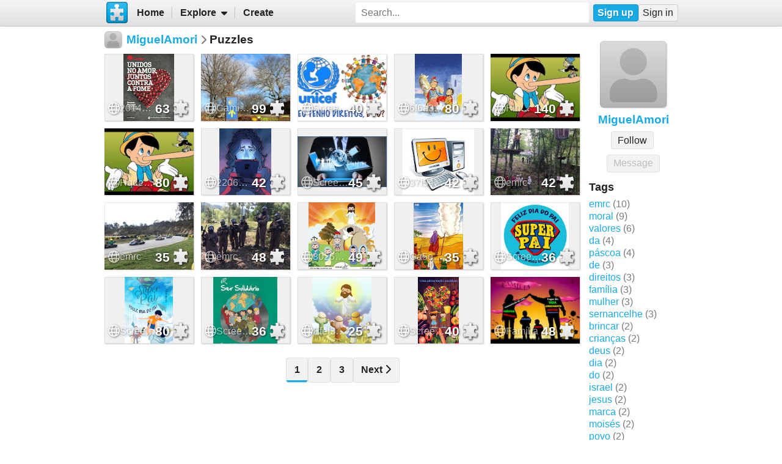

--- FILE ---
content_type: text/html; charset=UTF-8
request_url: https://www.jigsawplanet.com/MiguelAmori?rc=upuzzles
body_size: 6403
content:
<!doctype html>
<html lang="en"><head><title>Puzzles</title><link rel="preload" as="font" crossorigin="anonymous" type="font/woff2" href="/css/fa-sub/a064f3b/fa-solid-900.woff2"><link rel="preload" as="font" crossorigin="anonymous" type="font/woff2" href="/css/fa-sub/a064f3b/fa-regular-400.woff2"><link rel="stylesheet" href="/css/style_light.css?v=a064f3b"><meta name="viewport" content="width=device-width,minimum-scale=1,maximum-scale=5"><script class="ts-cntnt">(function(){var genv=window.tsEnv=window.tsEnv||{},env={"serverTime":1769616341,"locale":"en","tok":"b0fbb7a5272c5407a859249b5417cb8e4","staticFileVersion":"?v=a064f3b"},k;for(k in env){genv[k]=env[k]}})();</script><script src="/js/jp.js?v=a064f3b" class="ts-cntnt"></script><script id="Cookiebot" src="https://consent.cookiebot.com/uc.js" class="ts-cntnt" data-cbid="13449572-0787-40a8-a581-a5250ee02024" data-georegions="{'region':'GB','cbid':'2693efab-091e-4a8b-9305-303d5150129c'},{'region':'BR','cbid':'dcffcf01-fae2-4eaa-9a5b-479991e34d3d'},{'region':'US-06','cbid':'df686972-46b0-4f09-8e5b-a097b6c486a4'},{'region':'US-08','cbid':'04724c00-c88f-452a-bdd0-a748b029053c'},{'region':'US-09','cbid':'19e3bec6-421b-4edd-99bb-894417efa600'},{'region':'US-49','cbid':'802d17aa-667d-488a-b84b-6687f93a6a3f'},{'region':'US-51','cbid':'5f15c696-6267-4717-8c79-cb8e2bd9dbbe'}"></script><script class="ts-cntnt">window.dataLayer=window.dataLayer||[];(function(){function gtag(){dataLayer.push(arguments)}gtag("consent","default",{ad_personalization:"granted",ad_storage:"granted",ad_user_data:"granted",analytics_storage:"granted",functionality_storage:"granted",personalization_storage:"granted",security_storage:"granted",wait_for_update:500});gtag("set","ads_data_redaction",true);gtag("set","url_passthrough",true);})();dataLayer.push({event:"gtm.js","gtm.start":new Date().getTime()});</script><script async src="https://www.googletagmanager.com/gtm.js?id=GTM-K7GQHG2T" class="ts-cntnt"></script><link rel="search" type="application/opensearchdescription+xml" href="/os/osd.xml" title="Jigsaw Planet"><script class="ts-cntnt">tibo.jp.addContextMenu("common_play_share",{"search":["__PID__","__NAME__","__NAME_UE__","__AID__","__VIS__","(\\?authkey\\=|&authkey\\=|%3Fauthkey%3D|%26authkey%3D)__AUTHKEY__"],"replace":["pid","name","name_ue","album.album_id","album.visibility","album.authkey"],"struct":[{"key":"a","title":"Play","link":"\/?rc=play&pid=__PID__&authkey=__AUTHKEY__"},{"key":"b","title":"Share","link":[{"title":"Facebook","ico":{"name":"facebook","type":"brands"},"link":"https:\/\/www.facebook.com\/sharer\/sharer.php?u=https%3A%2F%2Fwww.jigsawplanet.com%2F%3Frc%3Dplay%26pid%3D__PID__","onclick":"[\"tibo.jp.openWindow\",\"https:\\\/\\\/www.facebook.com\\\/sharer\\\/sharer.php?u=https%3A%2F%2Fwww.jigsawplanet.com%2F%3Frc%3Dplay%26pid%3D__PID__\",\"FBShare\"]","target":"_blank"},{"title":"X (Twitter)","ico":{"name":"x-twitter","type":"brands"},"link":"https:\/\/twitter.com\/intent\/tweet?url=https%3A%2F%2Fwww.jigsawplanet.com%2F%3Frc%3Dplay%26pid%3D__PID__&text=Play%20the%20%22__NAME_UE__%22%20puzzle%21","onclick":"[\"tibo.jp.openWindow\",\"https:\\\/\\\/twitter.com\\\/intent\\\/tweet?url=https%3A%2F%2Fwww.jigsawplanet.com%2F%3Frc%3Dplay%26pid%3D__PID__&text=Play%20the%20%22__NAME_UE__%22%20puzzle%21\",\"TWShare\",\"menubar=no,toolbar=no,status=no,location=no,resizable=yes,scrollbars=yes,width=550,height=450\"]","target":"_blank"},{"title":"Email","ico":"envelope","link":"\/?rc=emailpuzzle&pid=__PID__&authkey=__AUTHKEY__"},{"title":"Embed","ico":"code","link":"\/?rc=embedpuzzle&pid=__PID__&authkey=__AUTHKEY__"}]},{"key":"g","title":"Share...","onclick":"[\"tibo.jp.dialogs.openOK\",\"Sharing is limited. The puzzle is private or violating the \\\"Terms of Service\\\".\"]"}]})</script><script class="ts-cntnt">tibo.jp.addContextMenu("pl24",{"search":["__PID__","__NAME__","__NAME_UE__","__AID__","__VIS__","(\\?authkey\\=|&authkey\\=|%3Fauthkey%3D|%26authkey%3D)__AUTHKEY__"],"replace":["pid","name","name_ue","album.album_id","album.visibility","album.authkey"],"struct":[{"key":"a","title":"Play","link":"\/?rc=play&pid=__PID__&authkey=__AUTHKEY__"},{"key":"b","title":"Share","link":[{"title":"Facebook","ico":{"name":"facebook","type":"brands"},"link":"https:\/\/www.facebook.com\/sharer\/sharer.php?u=https%3A%2F%2Fwww.jigsawplanet.com%2F%3Frc%3Dplay%26pid%3D__PID__","onclick":"[\"tibo.jp.openWindow\",\"https:\\\/\\\/www.facebook.com\\\/sharer\\\/sharer.php?u=https%3A%2F%2Fwww.jigsawplanet.com%2F%3Frc%3Dplay%26pid%3D__PID__\",\"FBShare\"]","target":"_blank"},{"title":"X (Twitter)","ico":{"name":"x-twitter","type":"brands"},"link":"https:\/\/twitter.com\/intent\/tweet?url=https%3A%2F%2Fwww.jigsawplanet.com%2F%3Frc%3Dplay%26pid%3D__PID__&text=Play%20the%20%22__NAME_UE__%22%20puzzle%21","onclick":"[\"tibo.jp.openWindow\",\"https:\\\/\\\/twitter.com\\\/intent\\\/tweet?url=https%3A%2F%2Fwww.jigsawplanet.com%2F%3Frc%3Dplay%26pid%3D__PID__&text=Play%20the%20%22__NAME_UE__%22%20puzzle%21\",\"TWShare\",\"menubar=no,toolbar=no,status=no,location=no,resizable=yes,scrollbars=yes,width=550,height=450\"]","target":"_blank"},{"title":"Email","ico":"envelope","link":"\/?rc=emailpuzzle&pid=__PID__&authkey=__AUTHKEY__"},{"title":"Embed","ico":"code","link":"\/?rc=embedpuzzle&pid=__PID__&authkey=__AUTHKEY__"}]},{"key":"g","title":"Share...","onclick":"[\"tibo.jp.dialogs.openOK\",\"Sharing is limited. The puzzle is private or violating the \\\"Terms of Service\\\".\"]"}]})</script><link rel="icon" type="image/x-icon" href="/favicon.ico" sizes="16x16 24x24 32x32 64x64"><link rel="icon" type="image/png" href="/img/jp-logo-32x32.png?v=a064f3b" sizes="32x32"><link rel="icon" type="image/png" href="/img/jp-logo-128x128.png?v=a064f3b" sizes="128x128"><link rel="icon" type="image/png" href="/img/jigsaw-planet-logo.png" sizes="160x160"><link rel="alternate" href="https://www.jigsawplanet.com/MiguelAmori?rc=upuzzles" hreflang="en"><link rel="alternate" href="https://www.jigsawplanet.com/MiguelAmori?rc=upuzzles&amp;lang=id" hreflang="id"><link rel="alternate" href="https://www.jigsawplanet.com/MiguelAmori?rc=upuzzles&amp;lang=cs" hreflang="cs"><link rel="alternate" href="https://www.jigsawplanet.com/MiguelAmori?rc=upuzzles&amp;lang=de" hreflang="de"><link rel="alternate" href="https://www.jigsawplanet.com/MiguelAmori?rc=upuzzles&amp;lang=es-ES" hreflang="es-ES"><link rel="alternate" href="https://www.jigsawplanet.com/MiguelAmori?rc=upuzzles&amp;lang=fr" hreflang="fr"><link rel="alternate" href="https://www.jigsawplanet.com/MiguelAmori?rc=upuzzles&amp;lang=hu" hreflang="hu"><link rel="alternate" href="https://www.jigsawplanet.com/MiguelAmori?rc=upuzzles&amp;lang=it" hreflang="it"><link rel="alternate" href="https://www.jigsawplanet.com/MiguelAmori?rc=upuzzles&amp;lang=nl" hreflang="nl"><link rel="alternate" href="https://www.jigsawplanet.com/MiguelAmori?rc=upuzzles&amp;lang=pl" hreflang="pl"><link rel="alternate" href="https://www.jigsawplanet.com/MiguelAmori?rc=upuzzles&amp;lang=pt-BR" hreflang="pt-BR"><link rel="alternate" href="https://www.jigsawplanet.com/MiguelAmori?rc=upuzzles&amp;lang=pt-PT" hreflang="pt-PT"><link rel="alternate" href="https://www.jigsawplanet.com/MiguelAmori?rc=upuzzles&amp;lang=sr-Latn" hreflang="sr-Latn"><link rel="alternate" href="https://www.jigsawplanet.com/MiguelAmori?rc=upuzzles&amp;lang=sv-SE" hreflang="sv-SE"><link rel="alternate" href="https://www.jigsawplanet.com/MiguelAmori?rc=upuzzles&amp;lang=tr" hreflang="tr"><link rel="alternate" href="https://www.jigsawplanet.com/MiguelAmori?rc=upuzzles&amp;lang=bg" hreflang="bg"><link rel="alternate" href="https://www.jigsawplanet.com/MiguelAmori?rc=upuzzles&amp;lang=ru" hreflang="ru"><link rel="alternate" href="https://www.jigsawplanet.com/MiguelAmori?rc=upuzzles&amp;lang=sr" hreflang="sr"><link rel="alternate" href="https://www.jigsawplanet.com/MiguelAmori?rc=upuzzles&amp;lang=ar" hreflang="ar"><link rel="alternate" href="https://www.jigsawplanet.com/MiguelAmori?rc=upuzzles&amp;lang=hi" hreflang="hi"><link rel="alternate" href="https://www.jigsawplanet.com/MiguelAmori?rc=upuzzles&amp;lang=zh-CN" hreflang="zh-CN"><link rel="alternate" href="https://www.jigsawplanet.com/MiguelAmori?rc=upuzzles&amp;lang=zh-TW" hreflang="zh-TW"><link rel="alternate" href="https://www.jigsawplanet.com/MiguelAmori?rc=upuzzles&amp;lang=ja" hreflang="ja"><link rel="canonical" href="https://www.jigsawplanet.com/MiguelAmori?rc=upuzzles"></head><body class="ts-dir-ltr" data-country="US"><div id="ts-page" class="UPuzzles"><div id="ts-vp-wrap"><div></div><div></div><div><nav id=topBar><div class=bckgrnd></div><div class=frnt><a href="/" class="ts-jp-logo" title="Jigsaw Planet"><img src="/img/jp-logo-128x128.png?v=a064f3b" width="128" height="128" alt="Jigsaw Planet"></a><div class="ts-mainmenu"><ul class="unselectable ts-menu menuBar ts-no-init MainMenu"><li><a class="ts-mnitm" href="/"><span class="label">Home</span></a></li><li class="hasSubmenu"><span class="ts-mnitm"><span class="label">Explore</span></span><ul class="unselectable ts-menu popupMenu" style="display:none"><li><a class="ts-mnitm" href="/?rc=explore&amp;tp=1"><span class="label">Last Created</span></a></li><li><a class="ts-mnitm" href="/?rc=explore&amp;tp=2"><span class="label">Week's Most Played</span></a></li><li><a class="ts-mnitm" href="/?rc=explore&amp;tp=3"><span class="label">Total Most Played</span></a></li><li><a class="ts-mnitm" href="/?rc=explore&amp;tp=4"><span class="label">Now Played</span></a></li><li><a class="ts-mnitm" href="/?rc=search"><span class="label">Popular Searches</span></a></li></ul></li><li><a class="ts-mnitm" href="/?rc=createpuzzle"><span class="label">Create</span></a></li></ul></div><div class="ts-srch"><form method="POST"  action="/?rc=search" onsubmit="tibo.jp.c.SearchOnSubmit(event)"><input type="search" class="ts-srch-inpt" maxlength="512" autocomplete="on" name="q" title="Search" placeholder="Search..." value=""><button type="submit" class="btn ts-end-zero"><i title="Search" class="ts-ico-color ts-ico fa-solid fa-search"></i></button></form></div><div id="ts-rt-menu"><ul class="unselectable ts-menu menuBar UserMenu simple newUser"><li class="signup"><a class="ts-mnitm" href="/?rc=signup"><span class="label">Sign up</span></a></li><li class="signin"><a class="ts-mnitm" href="/?rc=signin&amp;ret=%2F#"><span class="label">Sign in</span></a></li></ul></div></div></nav><!-- google_ad_section_start(weight=ignore) --><div id="ts-pm" class="ts-phm"><noscript><div class="ts-msg ts-type1"><div><i class="ts-ico fa-solid fa-exclamation-triangle"></i></div><div><strong>JavaScript is required.</strong> You need to enable JavaScript in your browser to use this website.</div></div></noscript></div><!-- google_ad_section_end(weight=ignore) --><div><div id="ts-totem"><div class="ts-prphoto"><div class="ts-item ts-User" data-item="{&quot;__c&quot;:&quot;User&quot;,&quot;name&quot;:&quot;MiguelAmori&quot;,&quot;image&quot;:null,&quot;extras&quot;:{&quot;followed_by_visitor&quot;:false}}"><div class="ts-ic"><a class="ts-cnt-wrap" href="/MiguelAmori"></a></div><div class="ts-tc"><a href="/MiguelAmori"><div class="ts-label">MiguelAmori</div></a></div></div></div><div style="text-align:center"><div class="btngrp ts-compact ts-smaller"><button id="tsi-e1a27e6c-4" type="button" disabled class="btn ts-tooltip" data-ts-tooltip="{&quot;__c&quot;:&quot;HtmlCode&quot;,&quot;code&quot;:&quot;You need to &lt;a href=\&quot;\/?rc=signin#\&quot;&gt;sign in&lt;\/a&gt; first.&quot;}">Message</button></div></div><h2>Tags</h2><a class="ts-tag" href="/MiguelAmori?rc=upuzzles&amp;ts=emrc">emrc</a> <span class="minorinf ts-uc-isl">(10)</span><br><a class="ts-tag" href="/MiguelAmori?rc=upuzzles&amp;ts=moral">moral</a> <span class="minorinf ts-uc-isl">(9)</span><br><a class="ts-tag" href="/MiguelAmori?rc=upuzzles&amp;ts=valores">valores</a> <span class="minorinf ts-uc-isl">(6)</span><br><a class="ts-tag" href="/MiguelAmori?rc=upuzzles&amp;ts=da">da</a> <span class="minorinf ts-uc-isl">(4)</span><br><a class="ts-tag" href="/MiguelAmori?rc=upuzzles&amp;ts=p%C3%A1scoa">páscoa</a> <span class="minorinf ts-uc-isl">(4)</span><br><a class="ts-tag" href="/MiguelAmori?rc=upuzzles&amp;ts=de">de</a> <span class="minorinf ts-uc-isl">(3)</span><br><a class="ts-tag" href="/MiguelAmori?rc=upuzzles&amp;ts=direitos">direitos</a> <span class="minorinf ts-uc-isl">(3)</span><br><a class="ts-tag" href="/MiguelAmori?rc=upuzzles&amp;ts=fam%C3%ADlia">família</a> <span class="minorinf ts-uc-isl">(3)</span><br><a class="ts-tag" href="/MiguelAmori?rc=upuzzles&amp;ts=mulher">mulher</a> <span class="minorinf ts-uc-isl">(3)</span><br><a class="ts-tag" href="/MiguelAmori?rc=upuzzles&amp;ts=sernancelhe">sernancelhe</a> <span class="minorinf ts-uc-isl">(3)</span><br><a class="ts-tag" href="/MiguelAmori?rc=upuzzles&amp;ts=brincar">brincar</a> <span class="minorinf ts-uc-isl">(2)</span><br><a class="ts-tag" href="/MiguelAmori?rc=upuzzles&amp;ts=crian%C3%A7as">crianças</a> <span class="minorinf ts-uc-isl">(2)</span><br><a class="ts-tag" href="/MiguelAmori?rc=upuzzles&amp;ts=deus">deus</a> <span class="minorinf ts-uc-isl">(2)</span><br><a class="ts-tag" href="/MiguelAmori?rc=upuzzles&amp;ts=dia">dia</a> <span class="minorinf ts-uc-isl">(2)</span><br><a class="ts-tag" href="/MiguelAmori?rc=upuzzles&amp;ts=do">do</a> <span class="minorinf ts-uc-isl">(2)</span><br><a class="ts-tag" href="/MiguelAmori?rc=upuzzles&amp;ts=israel">israel</a> <span class="minorinf ts-uc-isl">(2)</span><br><a class="ts-tag" href="/MiguelAmori?rc=upuzzles&amp;ts=jesus">jesus</a> <span class="minorinf ts-uc-isl">(2)</span><br><a class="ts-tag" href="/MiguelAmori?rc=upuzzles&amp;ts=marca">marca</a> <span class="minorinf ts-uc-isl">(2)</span><br><a class="ts-tag" href="/MiguelAmori?rc=upuzzles&amp;ts=mois%C3%A9s">moisés</a> <span class="minorinf ts-uc-isl">(2)</span><br><a class="ts-tag" href="/MiguelAmori?rc=upuzzles&amp;ts=povo">povo</a> <span class="minorinf ts-uc-isl">(2)</span><br></div><div class="lft2ttm"><div class="navigator"><h1><div class="ts-layout-horizontal"><div class="ts-item ts-User" data-item="{&quot;__c&quot;:&quot;User&quot;,&quot;name&quot;:&quot;MiguelAmori&quot;,&quot;image&quot;:null}"><div class="ts-ic"><a class="ts-cnt-wrap" href="/MiguelAmori"></a></div><div class="ts-tc"><a href="/MiguelAmori"><div class="ts-label">MiguelAmori</div></a></div></div></div><div class="ts-sep"><i class="ts-ico fa-solid fa-chevron-right"></i></div><div><span>Puzzles</span></div></h1></div><div class="content"><noscript><iframe src="https://www.googletagmanager.com/ns.html?id="GTM-K7GQHG2T height="0" width="0" style="display:none;visibility:hidden"></iframe></noscript><div id="pl24" class="puzzleList"><div class="ts-list"><div class="ts-item ts-Puzzle" data-item="{&quot;__c&quot;:&quot;Puzzle&quot;,&quot;pid&quot;:&quot;0d69313f73f5&quot;,&quot;name&quot;:&quot;2014_semana-critas-2014_site&quot;,&quot;pieces&quot;:63,&quot;curve&quot;:1,&quot;rotation&quot;:false,&quot;image&quot;:{&quot;__c&quot;:&quot;ImageStruct&quot;,&quot;image_id&quot;:28684875,&quot;url&quot;:&quot;https:\/\/sc-us.jigsawplanet.com\/i\/4bb2b50179055403006a65a21530c10967\/32\/jp.jpg&quot;,&quot;width&quot;:640,&quot;height&quot;:852},&quot;album&quot;:{&quot;__c&quot;:&quot;Album&quot;,&quot;album_id&quot;:966774},&quot;extras&quot;:{&quot;cmenu&quot;:&quot;pl24&quot;,&quot;mhide&quot;:&quot;gi&quot;}}"><div class="ts-ic"><a class="ts-cnt-wrap" href="/?rc=play&amp;pid=0d69313f73f5"></a></div><div class="ts-tc"><a href="/?rc=play&amp;pid=0d69313f73f5"><div class="ts-label">2014_semana-critas-2014_site</div></a></div></div><div class="ts-item ts-Puzzle" data-item="{&quot;__c&quot;:&quot;Puzzle&quot;,&quot;pid&quot;:&quot;21bb2014965d&quot;,&quot;name&quot;:&quot;Caminhos santiago IMG 8050&quot;,&quot;pieces&quot;:99,&quot;curve&quot;:1,&quot;rotation&quot;:false,&quot;image&quot;:{&quot;__c&quot;:&quot;ImageStruct&quot;,&quot;image_id&quot;:27625988,&quot;url&quot;:&quot;https:\/\/sc-us.jigsawplanet.com\/i\/048aa501f20f7604002152b9c34ca69233\/32\/jp.jpg&quot;,&quot;width&quot;:1142,&quot;height&quot;:900},&quot;album&quot;:{&quot;__c&quot;:&quot;Album&quot;,&quot;album_id&quot;:966774},&quot;extras&quot;:{&quot;cmenu&quot;:&quot;pl24&quot;,&quot;mhide&quot;:&quot;gi&quot;}}"><div class="ts-ic"><a class="ts-cnt-wrap" href="/?rc=play&amp;pid=21bb2014965d"></a></div><div class="ts-tc"><a href="/?rc=play&amp;pid=21bb2014965d"><div class="ts-label">Caminhos santiago IMG 8050</div></a></div></div><div class="ts-item ts-Puzzle" data-item="{&quot;__c&quot;:&quot;Puzzle&quot;,&quot;pid&quot;:&quot;1dedd97dc5a7&quot;,&quot;name&quot;:&quot;Screenshot at Nov 15 22-15-02&quot;,&quot;pieces&quot;:40,&quot;curve&quot;:1,&quot;rotation&quot;:false,&quot;image&quot;:{&quot;__c&quot;:&quot;ImageStruct&quot;,&quot;image_id&quot;:27109614,&quot;url&quot;:&quot;https:\/\/sc-us.jigsawplanet.com\/i\/eea89d011c082f0600ed51d3ba2c660a5a\/32\/jp.jpg&quot;,&quot;width&quot;:1583,&quot;height&quot;:1081},&quot;album&quot;:{&quot;__c&quot;:&quot;Album&quot;,&quot;album_id&quot;:966774},&quot;extras&quot;:{&quot;cmenu&quot;:&quot;pl24&quot;,&quot;mhide&quot;:&quot;gi&quot;}}"><div class="ts-ic"><a class="ts-cnt-wrap" href="/?rc=play&amp;pid=1dedd97dc5a7"></a></div><div class="ts-tc"><a href="/?rc=play&amp;pid=1dedd97dc5a7"><div class="ts-label">Screenshot at Nov 15 22-15-02</div></a></div></div><div class="ts-item ts-Puzzle" data-item="{&quot;__c&quot;:&quot;Puzzle&quot;,&quot;pid&quot;:&quot;15a016ce5224&quot;,&quot;name&quot;:&quot;6f6a382570ea4bf424f96a87c76f6db3&quot;,&quot;pieces&quot;:80,&quot;curve&quot;:1,&quot;rotation&quot;:false,&quot;image&quot;:{&quot;__c&quot;:&quot;ImageStruct&quot;,&quot;image_id&quot;:19476237,&quot;url&quot;:&quot;https:\/\/sc-us.jigsawplanet.com\/i\/0d2f29017400360200a981fe57a2a49170\/32\/jp.jpg&quot;,&quot;width&quot;:400,&quot;height&quot;:566},&quot;album&quot;:{&quot;__c&quot;:&quot;Album&quot;,&quot;album_id&quot;:966774},&quot;extras&quot;:{&quot;cmenu&quot;:&quot;pl24&quot;,&quot;mhide&quot;:&quot;gi&quot;}}"><div class="ts-ic"><a class="ts-cnt-wrap" href="/?rc=play&amp;pid=15a016ce5224"></a></div><div class="ts-tc"><a href="/?rc=play&amp;pid=15a016ce5224"><div class="ts-label">6f6a382570ea4bf424f96a87c76f6db3</div></a></div></div><div class="ts-item ts-Puzzle" data-item="{&quot;__c&quot;:&quot;Puzzle&quot;,&quot;pid&quot;:&quot;14e658f60e51&quot;,&quot;name&quot;:&quot;Pin\u00f3quio&quot;,&quot;pieces&quot;:140,&quot;curve&quot;:1,&quot;rotation&quot;:false,&quot;image&quot;:{&quot;__c&quot;:&quot;ImageStruct&quot;,&quot;image_id&quot;:23856100,&quot;url&quot;:&quot;https:\/\/sc-us.jigsawplanet.com\/i\/e4036c012c01e001002ba1f19e23c8685d\/32\/jp.jpg&quot;,&quot;width&quot;:480,&quot;height&quot;:360},&quot;album&quot;:{&quot;__c&quot;:&quot;Album&quot;,&quot;album_id&quot;:966774},&quot;extras&quot;:{&quot;cmenu&quot;:&quot;pl24&quot;,&quot;mhide&quot;:&quot;gi&quot;}}"><div class="ts-ic"><a class="ts-cnt-wrap" href="/?rc=play&amp;pid=14e658f60e51"></a></div><div class="ts-tc"><a href="/?rc=play&amp;pid=14e658f60e51"><div class="ts-label">Pinóquio</div></a></div></div><div class="ts-item ts-Puzzle" data-item="{&quot;__c&quot;:&quot;Puzzle&quot;,&quot;pid&quot;:&quot;349afac342f5&quot;,&quot;name&quot;:&quot;Hqdefault&quot;,&quot;pieces&quot;:80,&quot;curve&quot;:1,&quot;rotation&quot;:false,&quot;image&quot;:{&quot;__c&quot;:&quot;ImageStruct&quot;,&quot;image_id&quot;:23856100,&quot;url&quot;:&quot;https:\/\/sc-us.jigsawplanet.com\/i\/e4036c012c01e001002ba1f19e23c8685d\/32\/jp.jpg&quot;,&quot;width&quot;:480,&quot;height&quot;:360},&quot;album&quot;:{&quot;__c&quot;:&quot;Album&quot;,&quot;album_id&quot;:966774},&quot;extras&quot;:{&quot;cmenu&quot;:&quot;pl24&quot;,&quot;mhide&quot;:&quot;gi&quot;}}"><div class="ts-ic"><a class="ts-cnt-wrap" href="/?rc=play&amp;pid=349afac342f5"></a></div><div class="ts-tc"><a href="/?rc=play&amp;pid=349afac342f5"><div class="ts-label">Hqdefault</div></a></div></div><div class="ts-item ts-Puzzle" data-item="{&quot;__c&quot;:&quot;Puzzle&quot;,&quot;pid&quot;:&quot;28af7f36c7e5&quot;,&quot;name&quot;:&quot;22063568_JnwPK&quot;,&quot;pieces&quot;:42,&quot;curve&quot;:1,&quot;rotation&quot;:false,&quot;image&quot;:{&quot;__c&quot;:&quot;ImageStruct&quot;,&quot;image_id&quot;:21533654,&quot;url&quot;:&quot;https:\/\/sc-us.jigsawplanet.com\/i\/d6934801ec0f80020081f6edde20fe6af3\/32\/jp.jpg&quot;,&quot;width&quot;:495,&quot;height&quot;:640},&quot;album&quot;:{&quot;__c&quot;:&quot;Album&quot;,&quot;album_id&quot;:966774},&quot;extras&quot;:{&quot;cmenu&quot;:&quot;pl24&quot;,&quot;mhide&quot;:&quot;gi&quot;}}"><div class="ts-ic"><a class="ts-cnt-wrap" href="/?rc=play&amp;pid=28af7f36c7e5"></a></div><div class="ts-tc"><a href="/?rc=play&amp;pid=28af7f36c7e5"><div class="ts-label">22063568_JnwPK</div></a></div></div><div class="ts-item ts-Puzzle" data-item="{&quot;__c&quot;:&quot;Puzzle&quot;,&quot;pid&quot;:&quot;3f4aaeeaf9a6&quot;,&quot;name&quot;:&quot;Screenshot at Apr 19 22-50-20&quot;,&quot;pieces&quot;:45,&quot;curve&quot;:1,&quot;rotation&quot;:false,&quot;image&quot;:{&quot;__c&quot;:&quot;ImageStruct&quot;,&quot;image_id&quot;:21515502,&quot;url&quot;:&quot;https:\/\/sc-us.jigsawplanet.com\/i\/ee4c4801dd028a03003218a4081871ddd4\/32\/jp.jpg&quot;,&quot;width&quot;:906,&quot;height&quot;:509},&quot;album&quot;:{&quot;__c&quot;:&quot;Album&quot;,&quot;album_id&quot;:966774},&quot;extras&quot;:{&quot;cmenu&quot;:&quot;pl24&quot;,&quot;mhide&quot;:&quot;gi&quot;}}"><div class="ts-ic"><a class="ts-cnt-wrap" href="/?rc=play&amp;pid=3f4aaeeaf9a6"></a></div><div class="ts-tc"><a href="/?rc=play&amp;pid=3f4aaeeaf9a6"><div class="ts-label">Screenshot at Apr 19 22-50-20</div></a></div></div><div class="ts-item ts-Puzzle" data-item="{&quot;__c&quot;:&quot;Puzzle&quot;,&quot;pid&quot;:&quot;07ee1eb207ba&quot;,&quot;name&quot;:&quot;37f541645850b464ce32a13d33945ccb&quot;,&quot;pieces&quot;:42,&quot;curve&quot;:1,&quot;rotation&quot;:false,&quot;image&quot;:{&quot;__c&quot;:&quot;ImageStruct&quot;,&quot;image_id&quot;:19764595,&quot;url&quot;:&quot;https:\/\/sc-us.jigsawplanet.com\/i\/73952d010a0a2003001b54639d21264e58\/32\/jp.jpg&quot;,&quot;width&quot;:800,&quot;height&quot;:747},&quot;album&quot;:{&quot;__c&quot;:&quot;Album&quot;,&quot;album_id&quot;:966774},&quot;extras&quot;:{&quot;cmenu&quot;:&quot;pl24&quot;,&quot;mhide&quot;:&quot;gi&quot;}}"><div class="ts-ic"><a class="ts-cnt-wrap" href="/?rc=play&amp;pid=07ee1eb207ba"></a></div><div class="ts-tc"><a href="/?rc=play&amp;pid=07ee1eb207ba"><div class="ts-label">37f541645850b464ce32a13d33945ccb</div></a></div></div><div class="ts-item ts-Puzzle" data-item="{&quot;__c&quot;:&quot;Puzzle&quot;,&quot;pid&quot;:&quot;185d72a1525c&quot;,&quot;name&quot;:&quot;emrc&quot;,&quot;pieces&quot;:42,&quot;curve&quot;:1,&quot;rotation&quot;:false,&quot;image&quot;:{&quot;__c&quot;:&quot;ImageStruct&quot;,&quot;image_id&quot;:21326383,&quot;url&quot;:&quot;https:\/\/sc-us.jigsawplanet.com\/i\/2f6a45019a02c00300a54fdc34b5984439\/32\/jp.jpg&quot;,&quot;width&quot;:960,&quot;height&quot;:720},&quot;album&quot;:{&quot;__c&quot;:&quot;Album&quot;,&quot;album_id&quot;:966774},&quot;extras&quot;:{&quot;cmenu&quot;:&quot;pl24&quot;,&quot;mhide&quot;:&quot;gi&quot;}}"><div class="ts-ic"><a class="ts-cnt-wrap" href="/?rc=play&amp;pid=185d72a1525c"></a></div><div class="ts-tc"><a href="/?rc=play&amp;pid=185d72a1525c"><div class="ts-label">emrc</div></a></div></div><div class="ts-item ts-Puzzle" data-item="{&quot;__c&quot;:&quot;Puzzle&quot;,&quot;pid&quot;:&quot;2f7648cb365b&quot;,&quot;name&quot;:&quot;emrc&quot;,&quot;pieces&quot;:35,&quot;curve&quot;:1,&quot;rotation&quot;:false,&quot;image&quot;:{&quot;__c&quot;:&quot;ImageStruct&quot;,&quot;image_id&quot;:21326375,&quot;url&quot;:&quot;https:\/\/sc-us.jigsawplanet.com\/i\/276a4501f808c00300d60c640012a704ba\/32\/jp.jpg&quot;,&quot;width&quot;:960,&quot;height&quot;:720},&quot;album&quot;:{&quot;__c&quot;:&quot;Album&quot;,&quot;album_id&quot;:966774},&quot;extras&quot;:{&quot;cmenu&quot;:&quot;pl24&quot;,&quot;mhide&quot;:&quot;gi&quot;}}"><div class="ts-ic"><a class="ts-cnt-wrap" href="/?rc=play&amp;pid=2f7648cb365b"></a></div><div class="ts-tc"><a href="/?rc=play&amp;pid=2f7648cb365b"><div class="ts-label">emrc</div></a></div></div><div class="ts-item ts-Puzzle" data-item="{&quot;__c&quot;:&quot;Puzzle&quot;,&quot;pid&quot;:&quot;1f8cdece5771&quot;,&quot;name&quot;:&quot;emrc&quot;,&quot;pieces&quot;:48,&quot;curve&quot;:1,&quot;rotation&quot;:false,&quot;image&quot;:{&quot;__c&quot;:&quot;ImageStruct&quot;,&quot;image_id&quot;:21326364,&quot;url&quot;:&quot;https:\/\/sc-us.jigsawplanet.com\/i\/1c6a45015901c00300403f9ae7102df87e\/32\/jp.jpg&quot;,&quot;width&quot;:960,&quot;height&quot;:720},&quot;album&quot;:{&quot;__c&quot;:&quot;Album&quot;,&quot;album_id&quot;:966774},&quot;extras&quot;:{&quot;cmenu&quot;:&quot;pl24&quot;,&quot;mhide&quot;:&quot;gi&quot;}}"><div class="ts-ic"><a class="ts-cnt-wrap" href="/?rc=play&amp;pid=1f8cdece5771"></a></div><div class="ts-tc"><a href="/?rc=play&amp;pid=1f8cdece5771"><div class="ts-label">emrc</div></a></div></div><div class="ts-item ts-Puzzle" data-item="{&quot;__c&quot;:&quot;Puzzle&quot;,&quot;pid&quot;:&quot;0ee7ca18893b&quot;,&quot;name&quot;:&quot;802650f24be31f3d3df06d1e26e3de1c&quot;,&quot;pieces&quot;:49,&quot;curve&quot;:1,&quot;rotation&quot;:false,&quot;image&quot;:{&quot;__c&quot;:&quot;ImageStruct&quot;,&quot;image_id&quot;:21255400,&quot;url&quot;:&quot;https:\/\/sc-us.jigsawplanet.com\/i\/e8544401ba0322010094a0ea03a61061a9\/32\/jp.jpg&quot;,&quot;width&quot;:290,&quot;height&quot;:290},&quot;album&quot;:{&quot;__c&quot;:&quot;Album&quot;,&quot;album_id&quot;:966774},&quot;extras&quot;:{&quot;cmenu&quot;:&quot;pl24&quot;,&quot;mhide&quot;:&quot;gi&quot;}}"><div class="ts-ic"><a class="ts-cnt-wrap" href="/?rc=play&amp;pid=0ee7ca18893b"></a></div><div class="ts-tc"><a href="/?rc=play&amp;pid=0ee7ca18893b"><div class="ts-label">802650f24be31f3d3df06d1e26e3de1c</div></a></div></div><div class="ts-item ts-Puzzle" data-item="{&quot;__c&quot;:&quot;Puzzle&quot;,&quot;pid&quot;:&quot;160a25487d25&quot;,&quot;name&quot;:&quot;Ca5ebb1f968e02bbaca4020749862952&quot;,&quot;pieces&quot;:35,&quot;curve&quot;:1,&quot;rotation&quot;:false,&quot;image&quot;:{&quot;__c&quot;:&quot;ImageStruct&quot;,&quot;image_id&quot;:21255379,&quot;url&quot;:&quot;https:\/\/sc-us.jigsawplanet.com\/i\/d35444012a0c400100f4c96bf2184819a8\/32\/jp.jpg&quot;,&quot;width&quot;:238,&quot;height&quot;:320},&quot;album&quot;:{&quot;__c&quot;:&quot;Album&quot;,&quot;album_id&quot;:966774},&quot;extras&quot;:{&quot;cmenu&quot;:&quot;pl24&quot;,&quot;mhide&quot;:&quot;gi&quot;}}"><div class="ts-ic"><a class="ts-cnt-wrap" href="/?rc=play&amp;pid=160a25487d25"></a></div><div class="ts-tc"><a href="/?rc=play&amp;pid=160a25487d25"><div class="ts-label">Ca5ebb1f968e02bbaca4020749862952</div></a></div></div><div class="ts-item ts-Puzzle" data-item="{&quot;__c&quot;:&quot;Puzzle&quot;,&quot;pid&quot;:&quot;19114742751b&quot;,&quot;name&quot;:&quot;Screenshot at Mar 08 12-58-51&quot;,&quot;pieces&quot;:36,&quot;curve&quot;:1,&quot;rotation&quot;:false,&quot;image&quot;:{&quot;__c&quot;:&quot;ImageStruct&quot;,&quot;image_id&quot;:21122066,&quot;url&quot;:&quot;https:\/\/sc-us.jigsawplanet.com\/i\/124c4201790d5301006f4456cf3bb1d20d\/32\/jp.jpg&quot;,&quot;width&quot;:339,&quot;height&quot;:333},&quot;album&quot;:{&quot;__c&quot;:&quot;Album&quot;,&quot;album_id&quot;:966774},&quot;extras&quot;:{&quot;cmenu&quot;:&quot;pl24&quot;,&quot;mhide&quot;:&quot;gi&quot;}}"><div class="ts-ic"><a class="ts-cnt-wrap" href="/?rc=play&amp;pid=19114742751b"></a></div><div class="ts-tc"><a href="/?rc=play&amp;pid=19114742751b"><div class="ts-label">Screenshot at Mar 08 12-58-51</div></a></div></div><div class="ts-item ts-Puzzle" data-item="{&quot;__c&quot;:&quot;Puzzle&quot;,&quot;pid&quot;:&quot;3e44870f1e7e&quot;,&quot;name&quot;:&quot;Screenshot at Mar 19 23-22-10&quot;,&quot;pieces&quot;:80,&quot;curve&quot;:1,&quot;rotation&quot;:false,&quot;image&quot;:{&quot;__c&quot;:&quot;ImageStruct&quot;,&quot;image_id&quot;:21122040,&quot;url&quot;:&quot;https:\/\/sc-us.jigsawplanet.com\/i\/f84b4201110fd6040030fbbbe32397a381\/32\/jp.jpg&quot;,&quot;width&quot;:889,&quot;height&quot;:1238},&quot;album&quot;:{&quot;__c&quot;:&quot;Album&quot;,&quot;album_id&quot;:966774},&quot;extras&quot;:{&quot;cmenu&quot;:&quot;pl24&quot;,&quot;mhide&quot;:&quot;gi&quot;}}"><div class="ts-ic"><a class="ts-cnt-wrap" href="/?rc=play&amp;pid=3e44870f1e7e"></a></div><div class="ts-tc"><a href="/?rc=play&amp;pid=3e44870f1e7e"><div class="ts-label">Screenshot at Mar 19 23-22-10</div></a></div></div><div class="ts-item ts-Puzzle" data-item="{&quot;__c&quot;:&quot;Puzzle&quot;,&quot;pid&quot;:&quot;17dc46303843&quot;,&quot;name&quot;:&quot;Screenshot at Mar 09 13-48-00&quot;,&quot;pieces&quot;:36,&quot;curve&quot;:1,&quot;rotation&quot;:false,&quot;image&quot;:{&quot;__c&quot;:&quot;ImageStruct&quot;,&quot;image_id&quot;:20975166,&quot;url&quot;:&quot;https:\/\/sc-us.jigsawplanet.com\/i\/3e0e4001fa026602004b8c90f17745e6d2\/32\/jp.jpg&quot;,&quot;width&quot;:586,&quot;height&quot;:614},&quot;album&quot;:{&quot;__c&quot;:&quot;Album&quot;,&quot;album_id&quot;:966774},&quot;extras&quot;:{&quot;cmenu&quot;:&quot;pl24&quot;,&quot;mhide&quot;:&quot;gi&quot;}}"><div class="ts-ic"><a class="ts-cnt-wrap" href="/?rc=play&amp;pid=17dc46303843"></a></div><div class="ts-tc"><a href="/?rc=play&amp;pid=17dc46303843"><div class="ts-label">Screenshot at Mar 09 13-48-00</div></a></div></div><div class="ts-item ts-Puzzle" data-item="{&quot;__c&quot;:&quot;Puzzle&quot;,&quot;pid&quot;:&quot;1735e63f6f6a&quot;,&quot;name&quot;:&quot;Efef3abce19ef4171abcc265c8f60799&quot;,&quot;pieces&quot;:25,&quot;curve&quot;:1,&quot;rotation&quot;:false,&quot;image&quot;:{&quot;__c&quot;:&quot;ImageStruct&quot;,&quot;image_id&quot;:20968339,&quot;url&quot;:&quot;https:\/\/sc-us.jigsawplanet.com\/i\/93f33f015202000200549f53d83cc743f8\/32\/jp.jpg&quot;,&quot;width&quot;:453,&quot;height&quot;:512},&quot;album&quot;:{&quot;__c&quot;:&quot;Album&quot;,&quot;album_id&quot;:966774},&quot;extras&quot;:{&quot;cmenu&quot;:&quot;pl24&quot;,&quot;mhide&quot;:&quot;gi&quot;}}"><div class="ts-ic"><a class="ts-cnt-wrap" href="/?rc=play&amp;pid=1735e63f6f6a"></a></div><div class="ts-tc"><a href="/?rc=play&amp;pid=1735e63f6f6a"><div class="ts-label">Efef3abce19ef4171abcc265c8f60799</div></a></div></div><div class="ts-item ts-Puzzle" data-item="{&quot;__c&quot;:&quot;Puzzle&quot;,&quot;pid&quot;:&quot;3eb2d76f87cb&quot;,&quot;name&quot;:&quot;Screenshot at Mar 04 17-36-55&quot;,&quot;pieces&quot;:40,&quot;curve&quot;:1,&quot;rotation&quot;:false,&quot;image&quot;:{&quot;__c&quot;:&quot;ImageStruct&quot;,&quot;image_id&quot;:20911874,&quot;url&quot;:&quot;https:\/\/sc-us.jigsawplanet.com\/i\/02173f01490c050400ebc8168be105c2f2\/32\/jp.jpg&quot;,&quot;width&quot;:629,&quot;height&quot;:1029},&quot;album&quot;:{&quot;__c&quot;:&quot;Album&quot;,&quot;album_id&quot;:966774},&quot;extras&quot;:{&quot;cmenu&quot;:&quot;pl24&quot;,&quot;mhide&quot;:&quot;gi&quot;}}"><div class="ts-ic"><a class="ts-cnt-wrap" href="/?rc=play&amp;pid=3eb2d76f87cb"></a></div><div class="ts-tc"><a href="/?rc=play&amp;pid=3eb2d76f87cb"><div class="ts-label">Screenshot at Mar 04 17-36-55</div></a></div></div><div class="ts-item ts-Puzzle" data-item="{&quot;__c&quot;:&quot;Puzzle&quot;,&quot;pid&quot;:&quot;008ef1758dc8&quot;,&quot;name&quot;:&quot;Fam\u00edlia&quot;,&quot;pieces&quot;:48,&quot;curve&quot;:1,&quot;rotation&quot;:false,&quot;image&quot;:{&quot;__c&quot;:&quot;ImageStruct&quot;,&quot;image_id&quot;:20901060,&quot;url&quot;:&quot;https:\/\/sc-us.jigsawplanet.com\/i\/c4ec3e015e04e802007163694053a9bd18\/32\/jp.jpg&quot;,&quot;width&quot;:744,&quot;height&quot;:548},&quot;album&quot;:{&quot;__c&quot;:&quot;Album&quot;,&quot;album_id&quot;:966774},&quot;extras&quot;:{&quot;cmenu&quot;:&quot;pl24&quot;,&quot;mhide&quot;:&quot;gi&quot;}}"><div class="ts-ic"><a class="ts-cnt-wrap" href="/?rc=play&amp;pid=008ef1758dc8"></a></div><div class="ts-tc"><a href="/?rc=play&amp;pid=008ef1758dc8"><div class="ts-label">Família</div></a></div></div></div><ul class="paginator unselectable"><li><a class="btn ts-current ts-disabled">1</a></li><li><a class="btn" href="/MiguelAmori?rc=upuzzles&amp;page_pl24=2">2</a></li><li><a class="btn" href="/MiguelAmori?rc=upuzzles&amp;page_pl24=3">3</a></li><li><a class="btn" href="/MiguelAmori?rc=upuzzles&amp;page_pl24=2" accesskey=".">Next&nbsp;<i class="ts-ico fa-solid fa-chevron-right"></i></a></li></ul></div><div id="tsi-e1a27e6c-5" style="height:90px;margin:var(--block-vertical-spacing) 0"></div><script>tibo.jp.a.put("tsi-e1a27e6c-5",{"unit":{"provider":"e"}})</script></div></div></div></div></div><div id="ts-pg-footer"><ul class="unselectable ts-menu menuBar simple ts-links"><li><a class="ts-mnitm" href="https://www.facebook.com/Jigsaw.Planet" target="_blank"><i aria-hidden="true" class="ts-ico fa-brands fa-facebook"></i><span class="label">FB</span></a></li><li><a class="ts-mnitm" href="/?rc=terms"><span class="label">Terms of Service</span></a></li><li><a class="ts-mnitm" href="/?rc=privacy"><span class="label">Privacy Policy</span></a></li><li><a class="ts-mnitm" href="/?rc=settings"><span class="label">Settings</span></a></li><li data-generator="[&quot;tibo.jp.c.UserMenuThemeSwitch&quot;]"></li><li class="hasSubmenu"><span class="ts-mnitm"><span class="label">Help</span></span><ul class="unselectable ts-menu popupMenu" style="display:none"><li><a class="ts-mnitm" href="/?rc=faq"><span class="label">FAQ</span></a></li><li><a class="ts-mnitm" href="/?rc=dmca"><span class="label">DMCA</span></a></li><li><a class="ts-mnitm" href="/?rc=contact"><span class="label">Contact Us</span></a></li><li><a class="ts-mnitm" href="/?rc=aboutus"><span class="label">About Us</span></a></li></ul></li><li><a class="ts-mnitm" href="javascript:void(0)" data-onclick="[&quot;tibo.jp.items.reportAbuse&quot;]"><span class="label">Report Abuse</span></a></li></ul><div class="ts-lang-select"><form method="POST" action="/MiguelAmori?rc=upuzzles" class="ts-form-onesubmit"><div class="ac"><input name="ac" id="tsi-e1a27e6c-0" type="hidden" value="LanguageForm"><div class="ts-description"></div><div class="ts-errors"></div></div><div class="token"><input name="token" id="tsi-e1a27e6c-1" type="hidden" required value="b0fbb7a5272c5407a859249b5417cb8e4"><div class="ts-description"></div><div class="ts-errors"></div></div><div class="referrer_url"><input name="referrer_url" id="tsi-e1a27e6c-2" type="hidden"><div class="ts-description"></div><div class="ts-errors"></div></div><div class="uilang"><label for="tsi-e1a27e6c-3"><i title="Language" class="ts-ico-color ts-ico fa-regular fa-globe"></i></label><select name="uilang" id="tsi-e1a27e6c-3" dir="ltr" onchange="this.form.submit()"><option value="en" selected>English</option><option value="id">Bahasa Indonesia</option><option value="cs">čeština</option><option value="de">Deutsch</option><option value="es-ES">español</option><option value="fr">français</option><option value="hu">magyar</option><option value="it">italiano</option><option value="nl">Nederlands</option><option value="pl">polski</option><option value="pt-BR">português (Brasil)</option><option value="pt-PT">português (Portugal)</option><option value="sr-Latn">srpski (latinica)</option><option value="sv-SE">svenska</option><option value="tr">Türkçe</option><option value="bg">български</option><option value="ru">русский</option><option value="sr">српски</option><option value="ar">العربية</option><option value="hi">हिन्दी</option><option value="zh-CN">中文 (简体)</option><option value="zh-TW">中文 (繁體)</option><option value="ja">日本語</option></select><div class="ts-description"></div><div class="ts-errors"></div></div></form><a class="ts-small-a ts-help-us" href="https://crowdin.net/project/jigsawplanet" target="_blank">Help us with translations</a></div></div></div><div class="reklama ligatus" style="width:0;height:0"></div><div id="ts-pg-msc"></div></body></html>